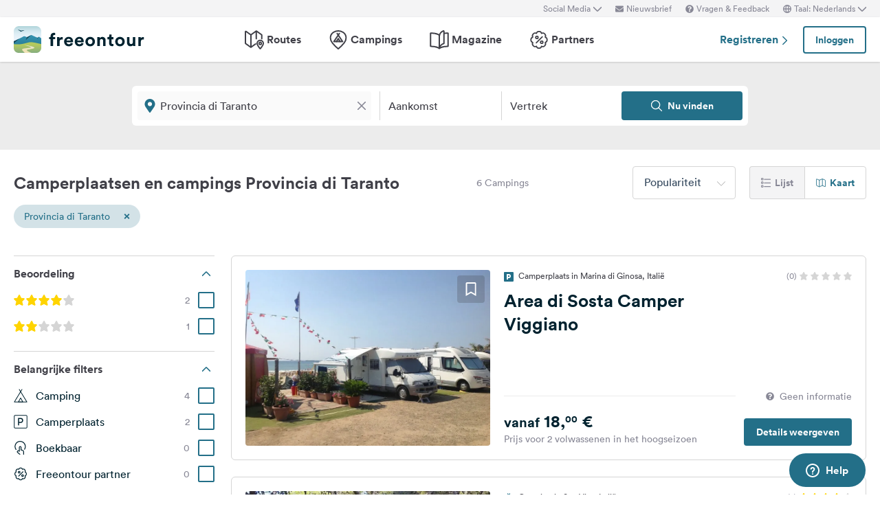

--- FILE ---
content_type: text/html; charset=UTF-8
request_url: https://www.freeontour.com/nl/pitches/regio/italie/apulie/provincia-di-taranto
body_size: 11071
content:
<!DOCTYPE html>
<html lang="nl">
<head>
    <meta charset="UTF-8">

<meta http-equiv="Content-Type" content="text/html; charset=utf-8" />

<meta http-equiv="X-UA-Compatible" content="IE=edge">
<meta http-equiv="cleartype" content="on" />
<meta name="HandheldFriendly" content="true" />
<meta name="viewport" content="width=device-width, initial-scale=1.0, maximum-scale=1.0">

<meta name="mobile-web-app-capable" content="yes">
<meta name="apple-mobile-web-app-capable" content="yes">
<meta name="application-name" content="FREEONTOUR">
<meta name="apple-mobile-web-app-title" content="FREEONTOUR">
<meta name="theme-color" content="#ffffff">
<meta name="msapplication-navbutton-color" content="#236F88">
<meta name="apple-mobile-web-app-status-bar-style" content="black-translucent">
<meta name="msapplication-starturl" content="/">

<meta name="csrf_token" content="BJPaPNCRq4RO8cP5WtvnIkYJcwMEbKDp0VOTjYSV">

    <meta name="language" content="nl" />

<meta name="twitter:card" content="summary_large_image">
<meta name="twitter:site" content="@FREEONTOUR">
<meta name="logged_in" content="false" />

            <meta name="author" content="FREEONTOUR" />
            <meta name="description" content="Gratis campinggids Provincia di Taranto - vind kampeerplaatsen en campings op categorie, locatie, faciliteiten, ..." />
            <meta name="apple-itunes-app" content="app-id=xxxxxxxxx, app-argument=/nl/pitches/regio/italie/apulie/provincia-di-taranto" />
        <title>Kampeerplaatsen en campings in Provincia di Taranto - FREEONTOUR </title>
    <link rel="preload" href="/next/css/app/app.css?id=e269ad1cb139441d1e5e8a5065e11a13" as="style" />
                <link rel="preload" href="/esi/javascript_variables?locale=nl&amp;version=next&amp;cb=v2.2026.01" as="script" />
            <link rel="preload" href="/next/lang/nl.js?id=161294652b905d6aadb85b1cb1e5abc9" as="script" />
            <link rel="preload" href="/next/js/app/manifest.js?id=a55c74fcdb2d150765a626e95c7bcf78" as="script" />
            <link rel="preload" href="/next/js/app/vendor.js?id=77988cb6334a0d70b9ad336cb148c3d8" as="script" />
            <link rel="preload" href="/next/js/app/app.js?id=85e6076c7b1d6d033ba0974f9f2afed3" as="script" />
                <link rel="preload" href="https://www.freeontour.com/next/fonts/lineto-circular-book.woff2" as="font"  crossorigin />
            <link rel="preload" href="https://www.freeontour.com/next/fonts/lineto-circular-medium.woff2" as="font"  crossorigin />
            <link rel="preload" href="https://www.freeontour.com/next/fonts/lineto-circular-bold.woff2" as="font"  crossorigin />
        <link rel="icon" sizes="512x512" href="https://www.freeontour.com/next/images/logos/logo-square-512.png">
<link rel="apple-touch-icon" sizes="512x512" href="https://www.freeontour.com/next/images/logos/logo-square-512.png">
<link rel="icon" sizes="192x192" href="https://www.freeontour.com/next/images/logos/logo-square-192.png">
<link rel="apple-touch-icon" sizes="192x192" href="https://www.freeontour.com/next/images/logos/logo-square-192.png">    <meta property="og:title" content="Kampeerplaatsen en campings in Provincia di Taranto - FREEONTOUR">
<meta property="og:description" content="Gratis campinggids Provincia di Taranto - vind kampeerplaatsen en campings op categorie, locatie, faciliteiten, ...">
<meta property="og:url" content="https://www.freeontour.com/nl/pitches/regio/italie/apulie/provincia-di-taranto">
<meta property="og:type" content="website">
<meta property="og:site_name" content="FREEONTOUR">
<meta property="og:locale" content="nl_NL">
<meta property="og:locale:alternate" content="en_US">
<meta property="og:locale:alternate" content="de_DE">
<meta property="og:locale:alternate" content="nl_NL">
<meta property="og:image" content="https://www.freeontour.com/next/images/logos/freeontour-opengraph.png">
<meta property="fb:app_id" content="453468458162995">
    
    
            <meta name="robots" content="noindex"/>    
    
    
    
    <link rel="manifest" href="/manifest.json">

    
    <link href="/next/css/app/app.css?id=e269ad1cb139441d1e5e8a5065e11a13" rel="stylesheet">
    
    <meta name="sentry-trace" content="b608f58db36949178f34ea81a8f53165-a5946f8cba4c4613"/>
</head>
<body class="antialiased font-sans relative">

<main class="flex flex-col min-h-full" >
    <div class="browser-not-supported">
    <p class="browser-not-supported__content">Helaas ondersteunen we uw browser (Internet Explorer) niet meer, sommige functionaliteiten konden niet werken.
        <a class="browser-not-supported__link" target="_blank"
           href="https://browsehappy.com/">Klik hier voor informatie over het upgraden van uw browser.
        </a>
    </p>
</div>    <div class="hidden lg:block  bg-gray-lightest " style="height: 25px;">
    <div class="max-w-screen-xl mx-auto px-5 h-full flex items-center justify-end text-xs text-gray">
        <social-media-dropdown></social-media-dropdown>
        <newsletter-modal-trigger>
            <template #default="slotProps">
                <div class="pl-5" v-if="slotProps.loggedIn">
                    <a class=" hover:text-gray-dark cursor-pointer flex items-center text-gray"  @click.prevent="slotProps.open">
                        <svg class="h-3 w-3 mr-1">
                            <use xlink:href="/next/sprite.svg?cb=v2.2026.01#envelope"></use>
                        </svg>
                        Nieuwsbrief
                    </a>
                </div>
            </template>
        </newsletter-modal-trigger>
        <zendesk-widget-trigger>
            <template #default="slotProps">
                <div class="pl-5 flex items-center hover:text-gray-dark cursor-pointer" @click.prevent="slotProps.open">
                    <svg v-if="slotProps.loading" class="animate-spin h-3 w-3 mr-1">
                        <use xlink:href="/next/sprite.svg?cb=v2.2026.01#spinner"></use>
                    </svg>
                    <svg v-else class="h-3 w-3 mr-1">
                        <use xlink:href="/next/sprite.svg?cb=v2.2026.01#question-circle-solid"></use>
                    </svg>
                    Vragen &amp; Feedback
                </div>
            </template>
        </zendesk-widget-trigger>
        <language-picker></language-picker>
        
    </div>
</div>
<header 
    id="header" 
    class="
                    sticky top-0 left-0 right-0 w-full z-50 
                 
            bg-white shadow 
                lg:sticky lg:top-0 lg:left-0 lg:right-0 lg:w-full lg:z-50 
    "
>
     
        <div class="hidden lg:flex max-w-screen-xl mx-auto px-5 justify-between items-center w-full" style="height: 65px;">
            <a href="https://www.freeontour.com/nl">
                <img src="https://www.freeontour.com/next/images/logos/logo.svg" alt="FREEONTOUR Logo" style="width: 190px;">
            </a>
            <nav class="h-full">
                <ul class="h-full flex">
                    <li class="h-full flex items-center mx-3 px-2 text-gray-dark ">
                        <a href="https://www.freeontour.com/nl/routes" class="font-bold flex items-center hover:text-blue">
                            <svg class="h-7 w-7 mr-1">
                                <use xlink:href="/next/sprite.svg?cb=v2.2026.01#routes"></use>
                            </svg>
                            Routes
                        </a>
                    </li>
                    <li class="h-full flex items-center mx-3 px-2 text-gray-dark ">
                        <a href="https://www.freeontour.com/nl/pitches" class="font-bold flex items-center hover:text-blue">
                            <svg class="h-7 w-7 mr-1">
                                <use xlink:href="/next/sprite.svg?cb=v2.2026.01#places"></use>
                            </svg>
                            Campings
                        </a>
                    </li>
                    <li class="h-full flex items-center mx-3 px-2 text-gray-dark ">
                        <a href="https://www.freeontour.com/nl/magazine" class="flex items-center font-bold hover:text-blue">
                            <svg class="h-7 w-7 mr-1">
                                <use xlink:href="/next/sprite.svg?cb=v2.2026.01#articles"></use>
                            </svg>
                            Magazine
                        </a>
                    </li>
                    <li class="h-full flex items-center mx-3 px-2 text-gray-dark ">
                        <a href="https://www.freeontour.com/nl/partners" class="flex items-center font-bold hover:text-blue">
                            <svg class="h-7 w-7 mr-1">
                                <use xlink:href="/next/sprite.svg?cb=v2.2026.01#discount-bubble"></use>
                            </svg>
                            Partners
                        </a>
                    </li>
                </ul>
            </nav>
            <div style="width: 250px">
                <user-header-block
                    register-url="https://www.freeontour.com/nl/registreren"
                                    >
                </user-header-block>
            </div>
        </div>
    
    <div   style="height: 50px;" class="lg:hidden" >
                    <div class="h-full flex justify-between items-center">
                <div id="mobile-menu-icon" class="px-5">
                    <svg class="h-6 w-6 stroke-2 inline-block text-blue cursor-pointer">
                        <use xlink:href="/next/sprite.svg?cb=v2.2026.01#menu"></use>
                    </svg>
                </div>
                <a href="https://www.freeontour.com/nl" class="inline-block">
                    <img src="https://www.freeontour.com/next/images/logos/logo.svg" alt="FREEONTOUR Logo" style="width: 150px;">
                </a>
                <div class="px-5">
                    <breakpoints inline-template>
                        <notifications-mobile v-if="isMobile && authenticated"></notifications-mobile>
                    </breakpoints>
                </div>
            </div>
                <div id="mobile-menu" class="fixed top-0 bottom-0 left-0 w-0 h-full bg-black bg-opacity-60 z-50 flex">
            <div class="w-10/12 max-w-screen-sm h-full bg-white overflow-y-auto">
                <div class="flex items-center" style="height: 50px;">
                    <div id="mobile-menu-close-icon" class="px-5 mr-6">
                        <svg class="h-5 w-5 inline-block stroke-2 inline-block text-blue cursor-pointer">
                            <use xlink:href="/next/sprite.svg?cb=v2.2026.01#close"></use>
                        </svg>
                    </div>
                    <a href="https://www.freeontour.com/nl" class="inline-block">
                        <img src="https://www.freeontour.com/next/images/logos/logo.svg" alt="FREEONTOUR Logo" style="width: 150px;">
                    </a>
                </div>

                <user-menu-mobile 
                                    ></user-menu-mobile>

                                    <div class="px-5">
                        <ul class="text-gray-dark font-bold pt-5 pb-2">
                            <li class="py-3 px-5 ">
                                <a href="https://www.freeontour.com/nl/routes" class="flex">
                                    <svg class="h-7 w-7 mr-4">
                                        <use xlink:href="/next/sprite.svg?cb=v2.2026.01#routes"></use>
                                    </svg>
                                    Routes
                                </a>
                            </li>
                            <li class="py-3 px-5 ">
                                <a href="https://www.freeontour.com/nl/pitches" class="flex">
                                    <svg class="h-7 w-7 mr-4">
                                        <use xlink:href="/next/sprite.svg?cb=v2.2026.01#places"></use>
                                    </svg>
                                    Campings
                                </a>
                            </li>
                            <li class="py-3 px-5 ">
                                <a href="https://www.freeontour.com/nl/magazine" class="flex">
                                    <svg class="h-7 w-7 mr-4">
                                        <use xlink:href="/next/sprite.svg?cb=v2.2026.01#articles"></use>
                                    </svg>
                                    Magazine
                                </a>
                            </li>
                            <li class="py-3 px-5 ">
                                <a href="https://www.freeontour.com/nl/partners" class="flex">
                                    <svg class="h-7 w-7 mr-4">
                                        <use xlink:href="/next/sprite.svg?cb=v2.2026.01#discount-bubble"></use>
                                    </svg>
                                    Partners
                                </a>
                            </li>
                        </ul>
                    </div>
                
                <login-state>
                    <template slot="guest">
                        <div class="mx-5 py-5 border-t border-b border-gray-light">
                            <div class="px-5 flex justify-between items-center">
                                <a href="https://www.freeontour.com/nl/registreren" class="text-blue font-bold">
                                    Registreren
                                    <svg class="h-3 w-3 inline-block stroke-3">
                                        <use :xlink:href="$svg('arrow-right')"></use>
                                    </svg>
                                </a>
                                <login-modal-button inline-template>
                                    <button @click="openLoginModal" class="btn btn--secondary bg-white">Inloggen</button>
                                </login-modal-button>
                            </div>
                        </div>
                    </template>
                    <template slot="auth">
                        <hr class="mx-5 border-gray-light">
                    </template>
                </login-state>

                <div class="mx-5 pt-5 text-gray-dark space-y-5">
                    <newsletter-modal-trigger>
                        <template #default="slotProps">
                            <div class="pl-5">
                                <a class="  hover:text-gray-dark font-bold text-sm cursor-pointer flex items-center "  @click.prevent="slotProps.open">
                                    <svg class=" h-4 w-4 mr-6">
                                        <use xlink:href="/next/sprite.svg?cb=v2.2026.01#envelope"></use>
                                    </svg>
                                    Nieuwsbrief
                                </a>
                            </div>
                        </template>
                    </newsletter-modal-trigger>
                    <zendesk-widget-trigger>
                        <template #default="slotProps">
                            <div class="pl-5 flex items-center hover:text-gray-dark font-bold text-sm" @click.prevent="slotProps.open">
                                <svg v-if="slotProps.loading" class="animate-spin h-4 w-4 mr-6">
                                    <use xlink:href="/next/sprite.svg?cb=v2.2026.01#spinner"></use>
                                </svg>
                                <svg v-else class="h-4 w-4 mr-6">
                                    <use xlink:href="/next/sprite.svg?cb=v2.2026.01#question-circle-solid"></use>
                                </svg>
                                Vragen &amp; Feedback
                            </div>
                        </template>
                    </zendesk-widget-trigger>
                    <language-picker></language-picker>
                    <login-state>
                        <template #auth="{csrfToken}">
                            <form method="POST" action="/logout" ref="logoutForm" class="cursor-pointer">
                                <input type="hidden" name="_token" :value="csrfToken"/>
                                <button class="pl-5 flex items-center hover:text-gray-dark font-bold text-sm" type="submit">
                                    <svg class="h-4 w-4 mr-6">
                                        <use xlink:href="/next/sprite.svg?cb=v2.2026.01#logout"></use>
                                    </svg>
                                    Afmelden
                                </button>
                            </form>
                        </template>
                    </login-state>
                </div>

                
                <hr class="m-5 border-gray-light">
                <div class="px-5">
                    <ul class="text-gray-dark text-sm font-bold space-y-5">
                        <li class="px-5">
                            Volg ons op social media
                        </li>
                    

                        <li class="px-5">
                            <a href="https://www.facebook.com/freeontour" target="_blank" class="flex items-center">
                                <svg class="h-4 w-4 mr-6 stroke-3" >
                                    <use :xlink:href="$svg('facebook')"></use>
                                </svg> 
                                Facebook
                            </a>
                        </li>
                    
                        <li class="px-5">
                            <a  href="https://www.instagram.com/freeontour_com/" target="_blank" class="flex items-center">
                                <svg class="h-4 w-4 mr-6 stroke-3">
                                    <use :xlink:href="$svg('instagram')"></use>
                                </svg> 
                                Instagram
                            </a>
                        </li>
                    </ul>
                </div>

            </div>

            <div class="w-2/12" id="mobile-menu-backdrop"></div>
        </div>
    </div>
</header>
    <div class="flex-1">
            <div class="min-h-124 bg-gray-lightest lg:bg-white">
        <campings-instant-search 
            :amenity-groups="{&quot;c_size&quot;:{&quot;label&quot;:&quot;Aantal standplaatsen&quot;,&quot;amenities&quot;:[{&quot;key&quot;:&quot;pitch_count_small&quot;,&quot;label&quot;:&quot;tot 150&quot;,&quot;checked&quot;:false,&quot;type&quot;:&quot;bool&quot;,&quot;distance&quot;:null,&quot;available&quot;:null,&quot;availability_text&quot;:null,&quot;featured&quot;:false,&quot;popular&quot;:false},{&quot;key&quot;:&quot;pitch_count_medium&quot;,&quot;label&quot;:&quot;tot 300&quot;,&quot;checked&quot;:false,&quot;type&quot;:&quot;bool&quot;,&quot;distance&quot;:null,&quot;available&quot;:null,&quot;availability_text&quot;:null,&quot;featured&quot;:false,&quot;popular&quot;:false},{&quot;key&quot;:&quot;pitch_count_large&quot;,&quot;label&quot;:&quot;meer dan 300&quot;,&quot;checked&quot;:false,&quot;type&quot;:&quot;bool&quot;,&quot;distance&quot;:null,&quot;available&quot;:null,&quot;availability_text&quot;:null,&quot;featured&quot;:false,&quot;popular&quot;:false}]},&quot;c_location&quot;:{&quot;label&quot;:&quot;Locatie&quot;,&quot;amenities&quot;:[{&quot;key&quot;:&quot;is_next_to_the_sea&quot;,&quot;label&quot;:&quot;Aan zee&quot;,&quot;checked&quot;:false,&quot;type&quot;:&quot;bool&quot;,&quot;distance&quot;:null,&quot;available&quot;:null,&quot;availability_text&quot;:null,&quot;featured&quot;:false,&quot;popular&quot;:false},{&quot;key&quot;:&quot;is_next_to_a_lake&quot;,&quot;label&quot;:&quot;Aan een meer&quot;,&quot;checked&quot;:false,&quot;type&quot;:&quot;bool&quot;,&quot;distance&quot;:null,&quot;available&quot;:null,&quot;availability_text&quot;:null,&quot;featured&quot;:false,&quot;popular&quot;:false},{&quot;key&quot;:&quot;is_next_to_a_city&quot;,&quot;label&quot;:&quot;In de buurt van een stad&quot;,&quot;checked&quot;:false,&quot;type&quot;:&quot;bool&quot;,&quot;distance&quot;:null,&quot;available&quot;:null,&quot;availability_text&quot;:null,&quot;featured&quot;:false,&quot;popular&quot;:false},{&quot;key&quot;:&quot;is_in_the_mountains&quot;,&quot;label&quot;:&quot;In de bergen&quot;,&quot;checked&quot;:false,&quot;type&quot;:&quot;bool&quot;,&quot;distance&quot;:null,&quot;available&quot;:null,&quot;availability_text&quot;:null,&quot;featured&quot;:false,&quot;popular&quot;:false}]},&quot;c_infrastructure&quot;:{&quot;label&quot;:&quot;Infrastructuur&quot;,&quot;amenities&quot;:[{&quot;key&quot;:&quot;wlan&quot;,&quot;label&quot;:&quot;Wifi&quot;,&quot;checked&quot;:false,&quot;type&quot;:&quot;bool&quot;,&quot;distance&quot;:null,&quot;available&quot;:null,&quot;availability_text&quot;:null,&quot;featured&quot;:true,&quot;popular&quot;:true},{&quot;key&quot;:&quot;restaurant_on_site_or_nearby&quot;,&quot;label&quot;:&quot;Restaurant aanwezig \/ in de buurt&quot;,&quot;checked&quot;:false,&quot;type&quot;:&quot;bool&quot;,&quot;distance&quot;:null,&quot;available&quot;:null,&quot;availability_text&quot;:null,&quot;featured&quot;:false,&quot;popular&quot;:false},{&quot;key&quot;:&quot;bread_on_site&quot;,&quot;label&quot;:&quot;Broodjesservice&quot;,&quot;checked&quot;:false,&quot;type&quot;:&quot;bool&quot;,&quot;distance&quot;:null,&quot;available&quot;:null,&quot;availability_text&quot;:null,&quot;featured&quot;:true,&quot;popular&quot;:true},{&quot;key&quot;:&quot;playground_kids_on_site&quot;,&quot;label&quot;:&quot;Speeltuin&quot;,&quot;checked&quot;:false,&quot;type&quot;:&quot;bool&quot;,&quot;distance&quot;:null,&quot;available&quot;:null,&quot;availability_text&quot;:null,&quot;featured&quot;:false,&quot;popular&quot;:true},{&quot;key&quot;:&quot;kids_animation&quot;,&quot;label&quot;:&quot;Kinderanimatie&quot;,&quot;checked&quot;:false,&quot;type&quot;:&quot;bool&quot;,&quot;distance&quot;:null,&quot;available&quot;:null,&quot;availability_text&quot;:null,&quot;featured&quot;:false,&quot;popular&quot;:false},{&quot;key&quot;:&quot;rental_bathrooms&quot;,&quot;label&quot;:&quot;Badkamers te huur&quot;,&quot;checked&quot;:false,&quot;type&quot;:&quot;bool&quot;,&quot;distance&quot;:null,&quot;available&quot;:null,&quot;availability_text&quot;:null,&quot;featured&quot;:false,&quot;popular&quot;:false},{&quot;key&quot;:&quot;rental_accomodation&quot;,&quot;label&quot;:&quot;Huuraccomodaties&quot;,&quot;checked&quot;:false,&quot;type&quot;:&quot;bool&quot;,&quot;distance&quot;:null,&quot;available&quot;:null,&quot;availability_text&quot;:null,&quot;featured&quot;:false,&quot;popular&quot;:false},{&quot;key&quot;:&quot;sanitarian_handicapped&quot;,&quot;label&quot;:&quot;Rolstoel toegankelijk sanitair&quot;,&quot;checked&quot;:false,&quot;type&quot;:&quot;bool&quot;,&quot;distance&quot;:null,&quot;available&quot;:null,&quot;availability_text&quot;:null,&quot;featured&quot;:false,&quot;popular&quot;:false},{&quot;key&quot;:&quot;most_ways_paved&quot;,&quot;label&quot;:&quot;meeste wegen geasfalteerd&quot;,&quot;checked&quot;:false,&quot;type&quot;:&quot;bool&quot;,&quot;distance&quot;:null,&quot;available&quot;:null,&quot;availability_text&quot;:null,&quot;featured&quot;:false,&quot;popular&quot;:false}]},&quot;c_details_for_motorhome_pitches&quot;:{&quot;label&quot;:&quot;Info voor Camperplaatsen&quot;,&quot;amenities&quot;:[{&quot;key&quot;:&quot;type_of_pitch_premium_pitch&quot;,&quot;label&quot;:&quot;Camperterrein&quot;,&quot;checked&quot;:false,&quot;type&quot;:&quot;bool&quot;,&quot;distance&quot;:null,&quot;available&quot;:null,&quot;availability_text&quot;:null,&quot;featured&quot;:false,&quot;popular&quot;:false},{&quot;key&quot;:&quot;type_of_pitch_winery&quot;,&quot;label&quot;:&quot;bij Wijngaard&quot;,&quot;checked&quot;:false,&quot;type&quot;:&quot;bool&quot;,&quot;distance&quot;:null,&quot;available&quot;:null,&quot;availability_text&quot;:null,&quot;featured&quot;:false,&quot;popular&quot;:false},{&quot;key&quot;:&quot;type_of_pitch_farm&quot;,&quot;label&quot;:&quot;op Boerderij&quot;,&quot;checked&quot;:false,&quot;type&quot;:&quot;bool&quot;,&quot;distance&quot;:null,&quot;available&quot;:null,&quot;availability_text&quot;:null,&quot;featured&quot;:false,&quot;popular&quot;:false},{&quot;key&quot;:&quot;type_of_pitch_fair&quot;,&quot;label&quot;:&quot;bij Beurs&quot;,&quot;checked&quot;:false,&quot;type&quot;:&quot;bool&quot;,&quot;distance&quot;:null,&quot;available&quot;:null,&quot;availability_text&quot;:null,&quot;featured&quot;:false,&quot;popular&quot;:false},{&quot;key&quot;:&quot;type_of_pitch_port&quot;,&quot;label&quot;:&quot;bij Haven&quot;,&quot;checked&quot;:false,&quot;type&quot;:&quot;bool&quot;,&quot;distance&quot;:null,&quot;available&quot;:null,&quot;availability_text&quot;:null,&quot;featured&quot;:false,&quot;popular&quot;:false},{&quot;key&quot;:&quot;type_of_pitch_cp_front_of_gate&quot;,&quot;label&quot;:&quot;bij Camping&quot;,&quot;checked&quot;:false,&quot;type&quot;:&quot;bool&quot;,&quot;distance&quot;:null,&quot;available&quot;:null,&quot;availability_text&quot;:null,&quot;featured&quot;:false,&quot;popular&quot;:false},{&quot;key&quot;:&quot;type_of_pitch_truck_stop&quot;,&quot;label&quot;:&quot;Truck stop&quot;,&quot;checked&quot;:false,&quot;type&quot;:&quot;bool&quot;,&quot;distance&quot;:null,&quot;available&quot;:null,&quot;availability_text&quot;:null,&quot;featured&quot;:false,&quot;popular&quot;:false},{&quot;key&quot;:&quot;type_of_pitch_truck_parking_space&quot;,&quot;label&quot;:&quot;Parkeerplaats&quot;,&quot;checked&quot;:false,&quot;type&quot;:&quot;bool&quot;,&quot;distance&quot;:null,&quot;available&quot;:null,&quot;availability_text&quot;:null,&quot;featured&quot;:false,&quot;popular&quot;:false},{&quot;key&quot;:&quot;toll_free&quot;,&quot;label&quot;:&quot;gratis&quot;,&quot;checked&quot;:false,&quot;type&quot;:&quot;bool&quot;,&quot;distance&quot;:null,&quot;available&quot;:null,&quot;availability_text&quot;:null,&quot;featured&quot;:false,&quot;popular&quot;:false},{&quot;key&quot;:&quot;caravans_allowed&quot;,&quot;label&quot;:&quot;Caravans toegestaan&quot;,&quot;checked&quot;:false,&quot;type&quot;:&quot;bool&quot;,&quot;distance&quot;:null,&quot;available&quot;:null,&quot;availability_text&quot;:null,&quot;featured&quot;:false,&quot;popular&quot;:false},{&quot;key&quot;:&quot;shower&quot;,&quot;label&quot;:&quot;Douches&quot;,&quot;checked&quot;:false,&quot;type&quot;:&quot;bool&quot;,&quot;distance&quot;:null,&quot;available&quot;:null,&quot;availability_text&quot;:null,&quot;featured&quot;:true,&quot;popular&quot;:false},{&quot;key&quot;:&quot;water_fill_up_for_motorhomes&quot;,&quot;label&quot;:&quot;Water&quot;,&quot;checked&quot;:false,&quot;type&quot;:&quot;bool&quot;,&quot;distance&quot;:null,&quot;available&quot;:null,&quot;availability_text&quot;:null,&quot;featured&quot;:true,&quot;popular&quot;:false},{&quot;key&quot;:&quot;grey_water_disposal&quot;,&quot;label&quot;:&quot;Grijswaterafvoer&quot;,&quot;checked&quot;:false,&quot;type&quot;:&quot;bool&quot;,&quot;distance&quot;:null,&quot;available&quot;:null,&quot;availability_text&quot;:null,&quot;featured&quot;:true,&quot;popular&quot;:false},{&quot;key&quot;:&quot;chemical_toilet_disposal&quot;,&quot;label&quot;:&quot;Chemisch toilet legen&quot;,&quot;checked&quot;:false,&quot;type&quot;:&quot;bool&quot;,&quot;distance&quot;:null,&quot;available&quot;:null,&quot;availability_text&quot;:null,&quot;featured&quot;:true,&quot;popular&quot;:true}]},&quot;c_dogs&quot;:{&quot;label&quot;:&quot;Honden&quot;,&quot;amenities&quot;:[{&quot;key&quot;:&quot;dogs_allowed&quot;,&quot;label&quot;:&quot;Honden toegestaan&quot;,&quot;checked&quot;:false,&quot;type&quot;:&quot;bool&quot;,&quot;distance&quot;:null,&quot;available&quot;:null,&quot;availability_text&quot;:null,&quot;featured&quot;:true,&quot;popular&quot;:true}]},&quot;c_leisure_activity_and_sports&quot;:{&quot;label&quot;:&quot;Sport en Vrije Tijd&quot;,&quot;amenities&quot;:[{&quot;key&quot;:&quot;swimming_possibilities&quot;,&quot;label&quot;:&quot;Zwemmogelijkheid&quot;,&quot;checked&quot;:false,&quot;type&quot;:&quot;bool&quot;,&quot;distance&quot;:null,&quot;available&quot;:null,&quot;availability_text&quot;:null,&quot;featured&quot;:false,&quot;popular&quot;:false},{&quot;key&quot;:&quot;wellness_possibility&quot;,&quot;label&quot;:&quot;Wellness&quot;,&quot;checked&quot;:false,&quot;type&quot;:&quot;bool&quot;,&quot;distance&quot;:null,&quot;available&quot;:null,&quot;availability_text&quot;:null,&quot;featured&quot;:true,&quot;popular&quot;:false},{&quot;key&quot;:&quot;water_sport_possibilities&quot;,&quot;label&quot;:&quot;Watersporten&quot;,&quot;checked&quot;:false,&quot;type&quot;:&quot;bool&quot;,&quot;distance&quot;:null,&quot;available&quot;:null,&quot;availability_text&quot;:null,&quot;featured&quot;:false,&quot;popular&quot;:false},{&quot;key&quot;:&quot;tennis&quot;,&quot;label&quot;:&quot;Tennis&quot;,&quot;checked&quot;:false,&quot;type&quot;:&quot;float&quot;,&quot;distance&quot;:null,&quot;available&quot;:null,&quot;availability_text&quot;:null,&quot;featured&quot;:false,&quot;popular&quot;:false},{&quot;key&quot;:&quot;horseback_riding&quot;,&quot;label&quot;:&quot;Paardrijden&quot;,&quot;checked&quot;:false,&quot;type&quot;:&quot;float&quot;,&quot;distance&quot;:null,&quot;available&quot;:null,&quot;availability_text&quot;:null,&quot;featured&quot;:false,&quot;popular&quot;:false},{&quot;key&quot;:&quot;golf&quot;,&quot;label&quot;:&quot;Golf&quot;,&quot;checked&quot;:false,&quot;type&quot;:&quot;float&quot;,&quot;distance&quot;:null,&quot;available&quot;:null,&quot;availability_text&quot;:null,&quot;featured&quot;:false,&quot;popular&quot;:false},{&quot;key&quot;:&quot;bicyclerent&quot;,&quot;label&quot;:&quot;Fietsverhuur&quot;,&quot;checked&quot;:false,&quot;type&quot;:&quot;float&quot;,&quot;distance&quot;:null,&quot;available&quot;:null,&quot;availability_text&quot;:null,&quot;featured&quot;:false,&quot;popular&quot;:false},{&quot;key&quot;:&quot;winter_sport_possibilities&quot;,&quot;label&quot;:&quot;Wintersport&quot;,&quot;checked&quot;:false,&quot;type&quot;:&quot;bool&quot;,&quot;distance&quot;:null,&quot;available&quot;:null,&quot;availability_text&quot;:null,&quot;featured&quot;:false,&quot;popular&quot;:false},{&quot;key&quot;:&quot;other_sport_possibilities&quot;,&quot;label&quot;:&quot;Sportmogelijkheden&quot;,&quot;checked&quot;:false,&quot;type&quot;:&quot;bool&quot;,&quot;distance&quot;:null,&quot;available&quot;:null,&quot;availability_text&quot;:null,&quot;featured&quot;:false,&quot;popular&quot;:false}]},&quot;c_suitable_for&quot;:{&quot;label&quot;:&quot;Geschikt voor&quot;,&quot;amenities&quot;:[{&quot;key&quot;:&quot;suitable_for_kids_up_to_6&quot;,&quot;label&quot;:&quot;Familie met kinderen jonger dan 6 jaar&quot;,&quot;checked&quot;:false,&quot;type&quot;:&quot;bool&quot;,&quot;distance&quot;:null,&quot;available&quot;:null,&quot;availability_text&quot;:null,&quot;featured&quot;:false,&quot;popular&quot;:false},{&quot;key&quot;:&quot;suitable_for_kids_up_to_18&quot;,&quot;label&quot;:&quot;Familie met kinderen jonger dan 18 jaar&quot;,&quot;checked&quot;:false,&quot;type&quot;:&quot;bool&quot;,&quot;distance&quot;:null,&quot;available&quot;:null,&quot;availability_text&quot;:null,&quot;featured&quot;:false,&quot;popular&quot;:false},{&quot;key&quot;:&quot;suitable_for_couples&quot;,&quot;label&quot;:&quot;Echtparen&quot;,&quot;checked&quot;:false,&quot;type&quot;:&quot;bool&quot;,&quot;distance&quot;:null,&quot;available&quot;:null,&quot;availability_text&quot;:null,&quot;featured&quot;:false,&quot;popular&quot;:false},{&quot;key&quot;:&quot;suitable_for_senior&quot;,&quot;label&quot;:&quot;Seniore&quot;,&quot;checked&quot;:false,&quot;type&quot;:&quot;bool&quot;,&quot;distance&quot;:null,&quot;available&quot;:null,&quot;availability_text&quot;:null,&quot;featured&quot;:false,&quot;popular&quot;:false},{&quot;key&quot;:&quot;suitable_for_guests_with_dog&quot;,&quot;label&quot;:&quot;Kampeerders met hond&quot;,&quot;checked&quot;:false,&quot;type&quot;:&quot;bool&quot;,&quot;distance&quot;:null,&quot;available&quot;:null,&quot;availability_text&quot;:null,&quot;featured&quot;:false,&quot;popular&quot;:false},{&quot;key&quot;:&quot;suitable_for_camper_with_tent&quot;,&quot;label&quot;:&quot;Tentkampeerders&quot;,&quot;checked&quot;:false,&quot;type&quot;:&quot;bool&quot;,&quot;distance&quot;:null,&quot;available&quot;:null,&quot;availability_text&quot;:null,&quot;featured&quot;:false,&quot;popular&quot;:false},{&quot;key&quot;:&quot;suitable_for_youth&quot;,&quot;label&quot;:&quot;Jeugdgroepen&quot;,&quot;checked&quot;:false,&quot;type&quot;:&quot;bool&quot;,&quot;distance&quot;:null,&quot;available&quot;:null,&quot;availability_text&quot;:null,&quot;featured&quot;:false,&quot;popular&quot;:false},{&quot;key&quot;:&quot;winter_camping&quot;,&quot;label&quot;:&quot;Wintercamping&quot;,&quot;checked&quot;:false,&quot;type&quot;:&quot;bool&quot;,&quot;distance&quot;:null,&quot;available&quot;:null,&quot;availability_text&quot;:null,&quot;featured&quot;:false,&quot;popular&quot;:false},{&quot;key&quot;:&quot;fkk_camping&quot;,&quot;label&quot;:&quot;Nudistencamping&quot;,&quot;checked&quot;:false,&quot;type&quot;:&quot;bool&quot;,&quot;distance&quot;:null,&quot;available&quot;:null,&quot;availability_text&quot;:null,&quot;featured&quot;:false,&quot;popular&quot;:false}]}}" 
            :popular-amenities="[{&quot;key&quot;:&quot;wlan&quot;,&quot;label&quot;:&quot;Wifi&quot;,&quot;checked&quot;:false,&quot;type&quot;:&quot;bool&quot;,&quot;distance&quot;:null,&quot;available&quot;:null,&quot;availability_text&quot;:null,&quot;featured&quot;:true,&quot;popular&quot;:true},{&quot;key&quot;:&quot;bread_on_site&quot;,&quot;label&quot;:&quot;Broodjesservice&quot;,&quot;checked&quot;:false,&quot;type&quot;:&quot;bool&quot;,&quot;distance&quot;:null,&quot;available&quot;:null,&quot;availability_text&quot;:null,&quot;featured&quot;:true,&quot;popular&quot;:true},{&quot;key&quot;:&quot;playground_kids_on_site&quot;,&quot;label&quot;:&quot;Speeltuin&quot;,&quot;checked&quot;:false,&quot;type&quot;:&quot;bool&quot;,&quot;distance&quot;:null,&quot;available&quot;:null,&quot;availability_text&quot;:null,&quot;featured&quot;:false,&quot;popular&quot;:true},{&quot;key&quot;:&quot;chemical_toilet_disposal&quot;,&quot;label&quot;:&quot;Chemisch toilet legen&quot;,&quot;checked&quot;:false,&quot;type&quot;:&quot;bool&quot;,&quot;distance&quot;:null,&quot;available&quot;:null,&quot;availability_text&quot;:null,&quot;featured&quot;:true,&quot;popular&quot;:true},{&quot;key&quot;:&quot;dogs_allowed&quot;,&quot;label&quot;:&quot;Honden toegestaan&quot;,&quot;checked&quot;:false,&quot;type&quot;:&quot;bool&quot;,&quot;distance&quot;:null,&quot;available&quot;:null,&quot;availability_text&quot;:null,&quot;featured&quot;:true,&quot;popular&quot;:true}]"
            :amenity-translations="{&quot;pitch_count_small&quot;:&quot;tot 150&quot;,&quot;pitch_count_medium&quot;:&quot;tot 300&quot;,&quot;pitch_count_large&quot;:&quot;meer dan 300&quot;,&quot;is_next_to_the_sea&quot;:&quot;Aan zee&quot;,&quot;is_next_to_a_lake&quot;:&quot;Aan een meer&quot;,&quot;is_next_to_a_city&quot;:&quot;In de buurt van een stad&quot;,&quot;is_in_the_mountains&quot;:&quot;In de bergen&quot;,&quot;wlan&quot;:&quot;Wifi&quot;,&quot;restaurant_on_site_or_nearby&quot;:&quot;Restaurant aanwezig \/ in de buurt&quot;,&quot;bread_on_site&quot;:&quot;Broodjesservice&quot;,&quot;playground_kids_on_site&quot;:&quot;Speeltuin&quot;,&quot;kids_animation&quot;:&quot;Kinderanimatie&quot;,&quot;rental_bathrooms&quot;:&quot;Badkamers te huur&quot;,&quot;rental_accomodation&quot;:&quot;Huuraccomodaties&quot;,&quot;sanitarian_handicapped&quot;:&quot;Rolstoel toegankelijk sanitair&quot;,&quot;most_ways_paved&quot;:&quot;meeste wegen geasfalteerd&quot;,&quot;type_of_pitch_premium_pitch&quot;:&quot;Camperterrein&quot;,&quot;type_of_pitch_winery&quot;:&quot;bij Wijngaard&quot;,&quot;type_of_pitch_farm&quot;:&quot;op Boerderij&quot;,&quot;type_of_pitch_fair&quot;:&quot;bij Beurs&quot;,&quot;type_of_pitch_port&quot;:&quot;bij Haven&quot;,&quot;type_of_pitch_cp_front_of_gate&quot;:&quot;bij Camping&quot;,&quot;type_of_pitch_truck_stop&quot;:&quot;Truck stop&quot;,&quot;type_of_pitch_truck_parking_space&quot;:&quot;Parkeerplaats&quot;,&quot;toll_free&quot;:&quot;gratis&quot;,&quot;caravans_allowed&quot;:&quot;Caravans toegestaan&quot;,&quot;shower&quot;:&quot;Douches&quot;,&quot;water_fill_up_for_motorhomes&quot;:&quot;Water&quot;,&quot;grey_water_disposal&quot;:&quot;Grijswaterafvoer&quot;,&quot;chemical_toilet_disposal&quot;:&quot;Chemisch toilet legen&quot;,&quot;dogs_allowed&quot;:&quot;Honden toegestaan&quot;,&quot;swimming_possibilities&quot;:&quot;Zwemmogelijkheid&quot;,&quot;wellness_possibility&quot;:&quot;Wellness&quot;,&quot;water_sport_possibilities&quot;:&quot;Watersporten&quot;,&quot;tennis&quot;:&quot;Tennis&quot;,&quot;horseback_riding&quot;:&quot;Paardrijden&quot;,&quot;golf&quot;:&quot;Golf&quot;,&quot;bicyclerent&quot;:&quot;Fietsverhuur&quot;,&quot;winter_sport_possibilities&quot;:&quot;Wintersport&quot;,&quot;other_sport_possibilities&quot;:&quot;Sportmogelijkheden&quot;,&quot;suitable_for_kids_up_to_6&quot;:&quot;Familie met kinderen jonger dan 6 jaar&quot;,&quot;suitable_for_kids_up_to_18&quot;:&quot;Familie met kinderen jonger dan 18 jaar&quot;,&quot;suitable_for_couples&quot;:&quot;Echtparen&quot;,&quot;suitable_for_senior&quot;:&quot;Seniore&quot;,&quot;suitable_for_guests_with_dog&quot;:&quot;Kampeerders met hond&quot;,&quot;suitable_for_camper_with_tent&quot;:&quot;Tentkampeerders&quot;,&quot;suitable_for_youth&quot;:&quot;Jeugdgroepen&quot;,&quot;winter_camping&quot;:&quot;Wintercamping&quot;,&quot;fkk_camping&quot;:&quot;Nudistencamping&quot;,&quot;restaurant&quot;:&quot;Restaurant&quot;,&quot;swim_natural_water&quot;:&quot;Zwemmen in meer \/ vijver \/ zee \/ rivier&quot;}"
            campings-submit-url="https://www.freeontour.com/nl/pitches/submit"
            initial-date-range=""
            results-url="https://www.freeontour.com/nl/pitches/search"
                            :initial-region="{&quot;id&quot;:18422,&quot;parent_id&quot;:10679,&quot;key&quot;:&quot;provincia-di-taranto-it-province-4062-1725&quot;,&quot;level&quot;:&quot;province&quot;,&quot;country_code&quot;:&quot;it&quot;,&quot;available_translations&quot;:[&quot;de&quot;,&quot;nl&quot;,&quot;en&quot;],&quot;camping_count&quot;:6,&quot;pitch_count&quot;:0,&quot;route_count&quot;:&quot;0&quot;,&quot;partner_count&quot;:0,&quot;seo_country&quot;:false,&quot;article_de_count&quot;:0,&quot;article_nl_count&quot;:0,&quot;article_en_count&quot;:0,&quot;article_tips_de_count&quot;:0,&quot;article_tips_nl_count&quot;:0,&quot;article_tips_en_count&quot;:0,&quot;photo&quot;:null,&quot;de&quot;:{&quot;name&quot;:&quot;Tarent&quot;,&quot;slug&quot;:&quot;tarent&quot;,&quot;location_string&quot;:&quot;Apulien, Italien&quot;,&quot;relative_url&quot;:null},&quot;nl&quot;:{&quot;name&quot;:&quot;Provincia di Taranto&quot;,&quot;slug&quot;:&quot;provincia-di-taranto&quot;,&quot;location_string&quot;:&quot;Apuli\u00eb, Itali\u00eb&quot;,&quot;relative_url&quot;:null},&quot;en&quot;:{&quot;name&quot;:&quot;Provincia di Taranto&quot;,&quot;slug&quot;:&quot;provincia-di-taranto&quot;,&quot;location_string&quot;:&quot;Apulia, Italy&quot;,&quot;relative_url&quot;:null},&quot;parent&quot;:{&quot;id&quot;:10679,&quot;parent_id&quot;:16,&quot;key&quot;:&quot;apulia-it-region-41-1673&quot;,&quot;level&quot;:&quot;region&quot;,&quot;country_code&quot;:&quot;it&quot;,&quot;available_translations&quot;:[&quot;de&quot;,&quot;nl&quot;,&quot;en&quot;],&quot;camping_count&quot;:114,&quot;pitch_count&quot;:0,&quot;route_count&quot;:&quot;0&quot;,&quot;partner_count&quot;:1,&quot;seo_country&quot;:false,&quot;article_de_count&quot;:0,&quot;article_nl_count&quot;:0,&quot;article_en_count&quot;:0,&quot;article_tips_de_count&quot;:0,&quot;article_tips_nl_count&quot;:0,&quot;article_tips_en_count&quot;:0,&quot;photo&quot;:null,&quot;de&quot;:{&quot;name&quot;:&quot;Apulien&quot;,&quot;slug&quot;:&quot;apulien&quot;,&quot;location_string&quot;:&quot;Italien&quot;,&quot;relative_url&quot;:null},&quot;nl&quot;:{&quot;name&quot;:&quot;Apuli\u00eb&quot;,&quot;slug&quot;:&quot;apulie&quot;,&quot;location_string&quot;:&quot;Itali\u00eb&quot;,&quot;relative_url&quot;:null},&quot;en&quot;:{&quot;name&quot;:&quot;Apulia&quot;,&quot;slug&quot;:&quot;apulia&quot;,&quot;location_string&quot;:&quot;Italy&quot;,&quot;relative_url&quot;:null},&quot;parent&quot;:{&quot;id&quot;:16,&quot;parent_id&quot;:null,&quot;key&quot;:&quot;italy&quot;,&quot;level&quot;:&quot;country&quot;,&quot;country_code&quot;:&quot;it&quot;,&quot;available_translations&quot;:[&quot;de&quot;,&quot;nl&quot;,&quot;en&quot;],&quot;camping_count&quot;:2236,&quot;pitch_count&quot;:0,&quot;route_count&quot;:&quot;379&quot;,&quot;partner_count&quot;:22,&quot;seo_country&quot;:true,&quot;article_de_count&quot;:42,&quot;article_nl_count&quot;:15,&quot;article_en_count&quot;:15,&quot;article_tips_de_count&quot;:6,&quot;article_tips_nl_count&quot;:3,&quot;article_tips_en_count&quot;:3,&quot;photo&quot;:{&quot;filename&quot;:&quot;https:\/\/www.freeontour.com\/next\/images\/countries\/it.800.jpg&quot;,&quot;urls&quot;:{&quot;large&quot;:&quot;https:\/\/www.freeontour.com\/next\/images\/countries\/it.800.jpg&quot;,&quot;small&quot;:&quot;https:\/\/www.freeontour.com\/next\/images\/countries\/it.300.jpg&quot;}},&quot;de&quot;:{&quot;name&quot;:&quot;Italien&quot;,&quot;slug&quot;:&quot;italien&quot;,&quot;location_string&quot;:&quot;&quot;,&quot;relative_url&quot;:&quot;\/nl\/region\/italien&quot;},&quot;nl&quot;:{&quot;name&quot;:&quot;Itali\u00eb&quot;,&quot;slug&quot;:&quot;italie&quot;,&quot;location_string&quot;:&quot;&quot;,&quot;relative_url&quot;:&quot;\/nl\/regio\/italie&quot;},&quot;en&quot;:{&quot;name&quot;:&quot;Italy&quot;,&quot;slug&quot;:&quot;italy&quot;,&quot;location_string&quot;:&quot;&quot;,&quot;relative_url&quot;:&quot;\/nl\/region\/italy&quot;}}},&quot;visible_on_search&quot;:true,&quot;last_synced_at&quot;:&quot;2026-01-23 07:38:07&quot;,&quot;visible_for_apps&quot;:true}"
                                                                initial-view="list"
                                >
            <div class="bg-gray-lighter h-32 hidden lg:block">
                <div class="animate-pulse max-w-4xl m-auto space-y-3 py-9">
                    <div class="h-14 bg-gray-lightest rounded"></div>
                </div>
            </div>
            <div class="bg-white border-b border-t border-gray-lighter shadow-sm h-14 lg:hidden">
                <div class="animate-pulse px-5 pt-5 flex space-between">
                    <div class="h-4 w-6/12 bg-gray-lighter rounded"></div>
                    <div class="h-4 w-1/12"></div>
                    <div class="h-4 w-6/12 bg-gray-lighter rounded"></div>
                </div>
            </div>
            <div class="animate-pulse px-5 pt-8 space-y-6 md:hidden">
                <div class="h-4 w-4/12 bg-gray-lighter rounded"></div>
                <div class="border border-gray-light rounded-md bg-white animate-pulse">
    <div class="flex flex-col h-full">
        <div class="bg-gray-lighter rounded rounded-b-none h-40"></div>
        <div class="p-5 flex-1 flex flex-col justify-between">
            <div class="flex flex-col">
                <!-- Header of the card -->
                <div class="flex justify-between items-center pb-3">
                    <div class="h-4 w-24 bg-gray-lighter rounded"></div>
                    <div class="h-4 w-24 bg-gray-lighter rounded"></div>
                </div>
                <!-- Main content of the card -->
                <div class="flex flex-col">
                    <div class="flex-grow flex flex-col justify-between">
                        <div class="h-7 w-full bg-gray-lighter rounded"></div>
                        <div class="h-7 w-1/2 bg-gray-lighter mt-1.5 rounded"></div>
                    </div>
                    <div class="flex justify-between items-end h-12"></div>
                </div>
            </div>
            <!-- Footer of the card -->
            <div class="flex flex-col pt-3">
                <div class="h-7 w-24 bg-gray-lighter rounded"></div>
                <div class="h-4 w-full bg-gray-lighter rounded mt-1.5"></div>
            </div>
        </div>
    </div>
</div>                <div class="border border-gray-light rounded-md bg-white animate-pulse">
    <div class="flex flex-col h-full">
        <div class="bg-gray-lighter rounded rounded-b-none h-40"></div>
        <div class="p-5 flex-1 flex flex-col justify-between">
            <div class="flex flex-col">
                <!-- Header of the card -->
                <div class="flex justify-between items-center pb-3">
                    <div class="h-4 w-24 bg-gray-lighter rounded"></div>
                    <div class="h-4 w-24 bg-gray-lighter rounded"></div>
                </div>
                <!-- Main content of the card -->
                <div class="flex flex-col">
                    <div class="flex-grow flex flex-col justify-between">
                        <div class="h-7 w-full bg-gray-lighter rounded"></div>
                        <div class="h-7 w-1/2 bg-gray-lighter mt-1.5 rounded"></div>
                    </div>
                    <div class="flex justify-between items-end h-12"></div>
                </div>
            </div>
            <!-- Footer of the card -->
            <div class="flex flex-col pt-3">
                <div class="h-7 w-24 bg-gray-lighter rounded"></div>
                <div class="h-4 w-full bg-gray-lighter rounded mt-1.5"></div>
            </div>
        </div>
    </div>
</div>            </div>
            <div class="animate-pulse px-5 pt-8 space-y-6 hidden md:block lg:hidden">
                <div class="h-4 w-4/12 bg-gray-lighter rounded"></div>
                <div class="grid grid-cols-2 gap-x-6 gap-y-6">
                    <div class="border border-gray-light rounded-md bg-white animate-pulse">
    <div class="flex flex-col h-full">
        <div class="bg-gray-lighter rounded rounded-b-none h-40"></div>
        <div class="p-5 flex-1 flex flex-col justify-between">
            <div class="flex flex-col">
                <!-- Header of the card -->
                <div class="flex justify-between items-center pb-3">
                    <div class="h-4 w-24 bg-gray-lighter rounded"></div>
                    <div class="h-4 w-24 bg-gray-lighter rounded"></div>
                </div>
                <!-- Main content of the card -->
                <div class="flex flex-col">
                    <div class="flex-grow flex flex-col justify-between">
                        <div class="h-7 w-full bg-gray-lighter rounded"></div>
                        <div class="h-7 w-1/2 bg-gray-lighter mt-1.5 rounded"></div>
                    </div>
                    <div class="flex justify-between items-end h-12"></div>
                </div>
            </div>
            <!-- Footer of the card -->
            <div class="flex flex-col pt-3">
                <div class="h-7 w-24 bg-gray-lighter rounded"></div>
                <div class="h-4 w-full bg-gray-lighter rounded mt-1.5"></div>
            </div>
        </div>
    </div>
</div>                    <div class="border border-gray-light rounded-md bg-white animate-pulse">
    <div class="flex flex-col h-full">
        <div class="bg-gray-lighter rounded rounded-b-none h-40"></div>
        <div class="p-5 flex-1 flex flex-col justify-between">
            <div class="flex flex-col">
                <!-- Header of the card -->
                <div class="flex justify-between items-center pb-3">
                    <div class="h-4 w-24 bg-gray-lighter rounded"></div>
                    <div class="h-4 w-24 bg-gray-lighter rounded"></div>
                </div>
                <!-- Main content of the card -->
                <div class="flex flex-col">
                    <div class="flex-grow flex flex-col justify-between">
                        <div class="h-7 w-full bg-gray-lighter rounded"></div>
                        <div class="h-7 w-1/2 bg-gray-lighter mt-1.5 rounded"></div>
                    </div>
                    <div class="flex justify-between items-end h-12"></div>
                </div>
            </div>
            <!-- Footer of the card -->
            <div class="flex flex-col pt-3">
                <div class="h-7 w-24 bg-gray-lighter rounded"></div>
                <div class="h-4 w-full bg-gray-lighter rounded mt-1.5"></div>
            </div>
        </div>
    </div>
</div>                    <div class="border border-gray-light rounded-md bg-white animate-pulse">
    <div class="flex flex-col h-full">
        <div class="bg-gray-lighter rounded rounded-b-none h-40"></div>
        <div class="p-5 flex-1 flex flex-col justify-between">
            <div class="flex flex-col">
                <!-- Header of the card -->
                <div class="flex justify-between items-center pb-3">
                    <div class="h-4 w-24 bg-gray-lighter rounded"></div>
                    <div class="h-4 w-24 bg-gray-lighter rounded"></div>
                </div>
                <!-- Main content of the card -->
                <div class="flex flex-col">
                    <div class="flex-grow flex flex-col justify-between">
                        <div class="h-7 w-full bg-gray-lighter rounded"></div>
                        <div class="h-7 w-1/2 bg-gray-lighter mt-1.5 rounded"></div>
                    </div>
                    <div class="flex justify-between items-end h-12"></div>
                </div>
            </div>
            <!-- Footer of the card -->
            <div class="flex flex-col pt-3">
                <div class="h-7 w-24 bg-gray-lighter rounded"></div>
                <div class="h-4 w-full bg-gray-lighter rounded mt-1.5"></div>
            </div>
        </div>
    </div>
</div>                    <div class="border border-gray-light rounded-md bg-white animate-pulse">
    <div class="flex flex-col h-full">
        <div class="bg-gray-lighter rounded rounded-b-none h-40"></div>
        <div class="p-5 flex-1 flex flex-col justify-between">
            <div class="flex flex-col">
                <!-- Header of the card -->
                <div class="flex justify-between items-center pb-3">
                    <div class="h-4 w-24 bg-gray-lighter rounded"></div>
                    <div class="h-4 w-24 bg-gray-lighter rounded"></div>
                </div>
                <!-- Main content of the card -->
                <div class="flex flex-col">
                    <div class="flex-grow flex flex-col justify-between">
                        <div class="h-7 w-full bg-gray-lighter rounded"></div>
                        <div class="h-7 w-1/2 bg-gray-lighter mt-1.5 rounded"></div>
                    </div>
                    <div class="flex justify-between items-end h-12"></div>
                </div>
            </div>
            <!-- Footer of the card -->
            <div class="flex flex-col pt-3">
                <div class="h-7 w-24 bg-gray-lighter rounded"></div>
                <div class="h-4 w-full bg-gray-lighter rounded mt-1.5"></div>
            </div>
        </div>
    </div>
</div>                </div>
            </div>
            <div class="max-w-screen-xl mx-auto px-5 mb-10 hidden lg:block">
                <div class="animate-pulse space-y-6">
                    <div class="py-6 flex justify-between items-center">
                        <div class="flex w-1/2">
                            <div class="h-4 w-16 bg-gray-lighter rounded mr-28"></div>
                            <div class="h-4 w-20 bg-gray-lighter rounded"></div>
                        </div>
                        <div class="flex justify-end w-1/2">
                            <div class="h-8 w-20 bg-gray-lighter rounded mr-2"></div>
                            <div class="h-8 w-20 bg-gray-lighter rounded"></div>
                        </div>
                    </div>
                    <div class="grid grid-cols-4 gap-6">
                        <div class="w-full space-y-6">
                            <hr class="border-gray-light">
                            <div class="h-4 w-4/12 bg-gray-lighter rounded"></div>
                            <div class="h-4 w-5/12 bg-gray-lighter rounded"></div>
                            <div class="h-4 w-3/12 bg-gray-lighter rounded"></div>
                            <div class="h-4 w-8/12 bg-gray-lighter rounded"></div>
                            <div class="h-4 w-2/12 bg-gray-lighter rounded"></div>
                            <div class="h-4 w-4/12 bg-gray-lighter rounded"></div>
                            <hr class="border-gray-light">
                            <div class="h-4 w-4/12 bg-gray-lighter rounded"></div>
                            <div class="h-4 w-5/12 bg-gray-lighter rounded"></div>
                            <div class="h-4 w-3/12 bg-gray-lighter rounded"></div>
                            <div class="h-4 w-8/12 bg-gray-lighter rounded"></div>
                            <div class="h-4 w-2/12 bg-gray-lighter rounded"></div>
                            <div class="h-4 w-4/12 bg-gray-lighter rounded"></div>
                            <hr class="border-gray-light">
                            <div class="h-4 w-4/12 bg-gray-lighter rounded"></div>
                            <div class="h-4 w-5/12 bg-gray-lighter rounded"></div>
                            <div class="h-4 w-3/12 bg-gray-lighter rounded"></div>
                            <div class="h-4 w-8/12 bg-gray-lighter rounded"></div>
                            <div class="h-4 w-2/12 bg-gray-lighter rounded"></div>
                            <div class="h-4 w-4/12 bg-gray-lighter rounded"></div>
                            <hr class="border-gray-light">
                        </div>
                        <div class="col-span-3 space-y-5">
                            <div class="border border-gray-light rounded-md bg-white animate-pulse p-5">
    <div class="grid grid-cols-12 gap-x-5">
        <div class="col-span-5 bg-gray-lighter rounded h-64"></div>
        <div class="col-span-7">
            <div class="flex flex-col">
                <!-- Header of the card -->
                <div class="flex justify-between items-center pb-5">
                    <div class="h-4 w-24 bg-gray-lighter rounded"></div>
                    <div class="h-4 w-24 bg-gray-lighter rounded"></div>
                </div>
                <!-- Main content of the card -->
                <div class="flex flex-col">
                    <div class="flex-grow flex flex-col justify-between">
                        <div class="h-7 w-1/2 bg-gray-lighter mt-1.5 rounded"></div>
                    </div>
                    <div class="flex justify-between items-end h-20"></div>
                </div>
            </div>
            <!-- Footer of the card -->
            <div class="flex flex-col pt-3">
                <div class="h-7 w-52 bg-gray-lighter rounded"></div>
            </div>
            <div class="flex flex-col pt-8">
                <div class="h-7 w-24 bg-gray-lighter rounded"></div>
            </div>
        </div>
    </div>
</div>                            <div class="border border-gray-light rounded-md bg-white animate-pulse p-5">
    <div class="grid grid-cols-12 gap-x-5">
        <div class="col-span-5 bg-gray-lighter rounded h-64"></div>
        <div class="col-span-7">
            <div class="flex flex-col">
                <!-- Header of the card -->
                <div class="flex justify-between items-center pb-5">
                    <div class="h-4 w-24 bg-gray-lighter rounded"></div>
                    <div class="h-4 w-24 bg-gray-lighter rounded"></div>
                </div>
                <!-- Main content of the card -->
                <div class="flex flex-col">
                    <div class="flex-grow flex flex-col justify-between">
                        <div class="h-7 w-1/2 bg-gray-lighter mt-1.5 rounded"></div>
                    </div>
                    <div class="flex justify-between items-end h-20"></div>
                </div>
            </div>
            <!-- Footer of the card -->
            <div class="flex flex-col pt-3">
                <div class="h-7 w-52 bg-gray-lighter rounded"></div>
            </div>
            <div class="flex flex-col pt-8">
                <div class="h-7 w-24 bg-gray-lighter rounded"></div>
            </div>
        </div>
    </div>
</div>                        </div>
                    </div>
                </div>
            </div>
        </campings-instant-search>
    </div>
    </div>

    
    <login-modal></login-modal>
    <language-switch-modal></language-switch-modal>

            <cookie-consent-modal></cookie-consent-modal>
    
    <gallery-modal></gallery-modal>
    <agreement-modal></agreement-modal>
    <newsletter-modal></newsletter-modal>
    <portal-target name="modal"></portal-target>
    <portal-target name="confirmation"></portal-target>
    <error-modal></error-modal>


            <footer class="flex-shrink-0 w-full print:hidden">
    <div class="bg-gray-dark">
        <div class="max-w-screen-xl mx-auto px-5 py-8 lg:py-10">
            <div class="lg:hidden">
                <div class="grid grid-cols-2 gap-x-4">
                    <div class="space-y-2.5 flex flex-col">
                        <span class="text-xs text-gray uppercase">Service</span>
                        <a href="https://freeontour.zendesk.com/hc/nl"
                           target="_blank" rel="noreferrer"
                           class="text-white text-sm font-bold hover:text-blue">Help</a>
                                                                                    <a href="https://www.freeontour.com/nl/pages/over-ons"
                                   class="text-white text-sm font-bold hover:text-blue">Over ons</a>
                                                                                                                    <a href="https://www.freeontour.com/nl/pages/word-partner-van-freeontour"
                                   class="text-white text-sm font-bold hover:text-blue">Freeontour-partner worden</a>
                                                                            <a href="https://www.freeontour.com/nl/wat-is-Freeontour" class="text-white text-sm font-bold hover:text-blue">Wat is Freeontour</a>
                    </div>
                    <div class="space-y-2.5 flex flex-col">
                        <span class="text-xs text-gray uppercase">Juridisch</span>
                                                                                    <a href="https://www.freeontour.com/nl/pages/colofon"
                                   class="text-white text-sm font-bold hover:text-blue">Colofon</a>
                                                                                        <a href="https://www.freeontour.com/nl/pages/agb"
                                   class="text-white text-sm font-bold hover:text-blue">Freeontour-gebruiksvoorwaarden</a>
                                                                                        <a href="https://www.freeontour.com/nl/pages/privacyverklaring"
                                   class="text-white text-sm font-bold hover:text-blue">Freeontour-privacybeleid</a>
                                                                                        <a href="https://www.freeontour.com/nl/pages/disclaimer"
                                   class="text-white text-sm font-bold hover:text-blue">Juridische Informatie</a>
                                                                        </div>
                </div>
                <div class="flex flex-col mt-6 -mb-2.5">
                    <span class="text-xs text-gray uppercase">Freeontour Apps</span>
                    <div class="flex items-center">
                        <a href="https://www.freeontour.com/ios?utm_source=portal&utm_campaign=footer"
                           target="_blank">
                            <img alt="Downloaden in de Apple Store" width="130" data-src="https://www.freeontour.com/next/images/apps/apple-store-badge-nl.svg" v-lazy-img>
                        </a>
                        <a href="https://www.freeontour.com/android?utm_source=portal&utm_campaign=footer"
                           target="_blank">
                            <img alt="Download het op Google Play" width="160" data-src="https://www.freeontour.com/next/images/apps/google-play-badge-nl.png" v-lazy-img>
                        </a>
                    </div>
                    <div class="space-y-2.5 flex flex-col">
                        <span class="text-xs text-gray uppercase">Volg ons op social media</span>
                        
                        <a  href="https://www.facebook.com/freeontour" target="_blank" class="flex items-center text-white text-sm font-bold hover:text-blue" >
                            <svg class="h-4 w-4 mr-3 stroke-3 text-white">
                                <use :xlink:href="$svg('facebook')"></use>
                            </svg> 
                            Facebook
                        </a>

                        <a  href="https://www.instagram.com/freeontour_com/" target="_blank" class="flex items-center text-white text-sm font-bold hover:text-blue" >
                            <svg class="h-4 w-4 mr-3 stroke-3 text-white">
                                <use :xlink:href="$svg('instagram')"></use>
                            </svg> 
                            Instagram
                        </a>
                    </div>
                </div>
            </div>
            <div class="hidden lg:grid grid-cols-4 gap-x-6">
                <div>
                    <img src="https://www.freeontour.com/next/images/logos/logo-white-text.svg" alt="FREEONTOUR Logo" style="width: 190px;">
                    <p class="text-gray text-xs mt-6">Ontdek de wereld van kamperen. Lees artikelen over reisbestemmingen en bouw je eigen route of verken routes gemaakt door ons of andere gebruikers. Met onze gratis camperplaats- en campergids vind je eenvoudig je volgende overnachtingsplek.</p>
                </div>
                <div class="space-y-2.5 flex flex-col">
                    <span class="text-xs text-gray uppercase">Alles over het onderwerp kamperen</span>
                    <a href="https://www.freeontour.com/nl/pitches"
                       class="text-white text-sm font-bold hover:text-blue">De mooiste campings en camperplaatsen</a>
                                                                        <a href="https://www.freeontour.com/nl/magazine?ec=outdoor-en-sport" class="text-white text-sm font-bold hover:text-blue">Reisbelevingen voor sportievelingen</a>
                                                    <a href="https://www.freeontour.com/nl/magazine?ec=actief-zijn-ontspannen" class="text-white text-sm font-bold hover:text-blue">Reisbelevingen voor genieters</a>
                                                    <a href="https://www.freeontour.com/nl/magazine?ec=ontspanning-cultuur" class="text-white text-sm font-bold hover:text-blue">Reisbelevingen voor cultuurliefhebbers</a>
                                                    <a href="https://www.freeontour.com/nl/magazine?ec=familie" class="text-white text-sm font-bold hover:text-blue">Reisbelevingen voor de hele familie</a>
                                                            </div>
                <div class="space-y-2.5 flex flex-col">
                    <span class="text-xs text-gray uppercase">Meedoen</span>
                    <a href="https://www.freeontour.com/nl/routes"
                       class="text-white text-sm font-bold hover:text-blue">Uw eigen route plannen</a>
                                            <a href="https://www.freeontour.com/nl/registreren"
                           class="text-white text-sm font-bold hover:text-blue">Registreren</a>
                                    </div>
                <div class="flex flex-col justify-between">
                    <div class="space-y-2.5 flex flex-col">
                        <span class="text-xs text-gray uppercase">Service</span>
                        <a href="https://freeontour.zendesk.com/hc/nl"
                           target="_blank" rel="noreferrer"
                           class="text-white text-sm font-bold hover:text-blue">Help</a>
                                                                                    <a href="https://www.freeontour.com/nl/pages/over-ons"
                                   class="text-white text-sm font-bold hover:text-blue">Over ons</a>
                                                                                                                    <a href="https://www.freeontour.com/nl/pages/word-partner-van-freeontour"
                                   class="text-white text-sm font-bold hover:text-blue">Freeontour-partner worden</a>
                                                                            <a href="https://www.freeontour.com/nl/wat-is-Freeontour" class="text-white text-sm font-bold hover:text-blue">Wat is Freeontour</a>
                    </div>

                    <div class="flex flex-col mt-6">
                        <span class="text-xs text-gray uppercase">Freeontour Apps</span>
                        <div class="flex items-center">
                            <a href="https://www.freeontour.com/ios?utm_source=portal&utm_campaign=footer" target="_blank">
                                <img alt="Downloaden in de Apple Store" width="130" data-src="https://www.freeontour.com/next/images/apps/apple-store-badge-nl.svg" v-lazy-img>
                            </a>
                            <a href="https://www.freeontour.com/android?utm_source=portal&utm_campaign=footer" target="_blank">
                                <img alt="Download het op Google Play" width="160" data-src="https://www.freeontour.com/next/images/apps/google-play-badge-nl.png" v-lazy-img>
                            </a>
                        </div>
                        <div class="space-y-2.5 flex flex-col">
                            <span class="text-xs text-gray uppercase">Volg ons op social media</span>
                            
                            <a  href="https://www.facebook.com/freeontour" target="_blank" class="flex items-center text-white text-sm font-bold hover:text-blue" >
                                <svg class="h-4 w-4 mr-3 stroke-3 text-white">
                                    <use :xlink:href="$svg('facebook')"></use>
                                </svg> 
                                Facebook
                            </a>

                            <a  href="https://www.instagram.com/freeontour_com/" target="_blank" class="flex items-center text-white text-sm font-bold hover:text-blue" >
                                <svg class="h-4 w-4 mr-3 stroke-3 text-white">
                                    <use :xlink:href="$svg('instagram')"></use>
                                </svg> 
                                Instagram
                            </a>
                        </div>
                    </div>
                </div>
            </div>
        </div>
    </div>
    <div class="bg-black">
        <div class="max-w-screen-xl px-5 py-2 lg:py-5 mx-auto flex justify-between items-center">
            <span class="text-gray text-xs">Freeontour Copyright 2026</span>
            <div class="text-white text-xs hidden lg:flex flex-wrap items-center divide-x divide-solid divide-white">
                                                            <div class="px-1.5 leading-none">
                            <a class="hover:text-blue"
                               href="https://www.freeontour.com/nl/pages/colofon">Colofon</a>
                        </div>
                                                                <div class="px-1.5 leading-none">
                            <a class="hover:text-blue"
                               href="https://www.freeontour.com/nl/pages/agb">Freeontour-gebruiksvoorwaarden</a>
                        </div>
                                                                <div class="px-1.5 leading-none">
                            <a class="hover:text-blue"
                               href="https://www.freeontour.com/nl/pages/privacyverklaring">Freeontour-privacybeleid</a>
                        </div>
                                                                <div class="pl-1.5 leading-none">
                            <a class="hover:text-blue"
                               href="https://www.freeontour.com/nl/pages/disclaimer">Juridische Informatie</a>
                        </div>
                                                </div>
            <a href="#" class="btn text-white block lg:hidden">Naar boven</a>
        </div>
    </div>
    <div class="max-w-screen-xl mx-auto p-5">
        <div class="flex justify-between items-center flex-wrap -m-1.5">
            <a class="w-16 m-1.5 hover:opacity-60" href="https://www.buerstner.com/" target="_blank">
                <img data-src="https://cdn.freeontour.com/brands/400x300/buerstner.png" alt="Buerstner"  v-lazy-img>
            </a>
            <a class="w-16 m-1.5 hover:opacity-60" href="https://carado.de/" target="_blank">
                <img data-src="https://cdn.freeontour.com/brands/400x300/carado.png" alt="Carado"  v-lazy-img>
            </a>
            <a class="w-16 m-1.5 hover:opacity-60" href="https://www.corigon.com/" target="_blank">
                <img data-src="https://cdn.freeontour.com/brands/400x300/corigon.png" alt="Corigon"  v-lazy-img>
            </a>
            <a class="w-16 m-1.5 hover:opacity-60" href="https://www.crosscamp.com/" target="_blank">
                <img data-src="https://cdn.freeontour.com/brands/400x300/crosscamp.png" alt="Crosscamp"  v-lazy-img>
            </a>
            <a class="w-16 m-1.5 hover:opacity-60" href="https://www.dethleffs.de/" target="_blank">
                <img data-src="https://cdn.freeontour.com/brands/400x300/dethleffs.png" alt="Dethleffs"  v-lazy-img>
            </a>
            <a class="w-16 m-1.5 hover:opacity-60" href="https://www.etrusco.com/" target="_blank">
                <img data-src="https://cdn.freeontour.com/brands/400x300/etrusco.png" alt="Etrusco"  v-lazy-img>
            </a>
            <a class="w-16 m-1.5 hover:opacity-60" href="https://www.hymer.com" target="_blank">
                <img data-src="https://cdn.freeontour.com/brands/400x300/hymer.png" alt="Hymer"  v-lazy-img>
            </a>
            <a class="w-16 m-1.5 hover:opacity-60" href="https://www.laika.it/" target="_blank">
                <img data-src="https://cdn.freeontour.com/brands/400x300/laika.png" alt="Laika"  v-lazy-img>
            </a>
            <a class="w-16 m-1.5 hover:opacity-60" href="https://www.lmc-caravan.de" target="_blank">
                <img data-src="https://cdn.freeontour.com/brands/400x300/lmc.png" alt="LMC-Caravan"  v-lazy-img>
            </a>
            <a class="w-16 m-1.5 hover:opacity-60" href="https://www.mcrent.eu/" target="_blank">
                <img data-src="https://cdn.freeontour.com/brands/400x300/mcrent.png" alt="McRent"  v-lazy-img>
            </a>
            <a class="w-16 m-1.5 hover:opacity-60" href="https://www.niesmann-bischoff.com" target="_blank">
                <img data-src="https://cdn.freeontour.com/brands/400x300/niesmann-bischoff.png" alt="Niesmann Bischoff"  v-lazy-img>
            </a>
            <a class="w-16 m-1.5 hover:opacity-60" href="https://www.rent-easy.eu/" target="_blank">
                <img data-src="https://cdn.freeontour.com/brands/400x300/renteasy.png" alt="Rent Easy"  v-lazy-img>
            </a>
            <a class="w-16 m-1.5 hover:opacity-60" href="https://www.sunlight.de/" target="_blank">
                <img data-src="https://cdn.freeontour.com/brands/400x300/sunlight.png" alt="Sunlight"  v-lazy-img>
            </a>
            </a>
                    </div>
    </div>
</footer>    
    
        <zendesk-widget></zendesk-widget>
    
</main>


<script type="text/javascript" src="/esi/javascript_variables?locale=nl&version=next&cb=v2.2026.01"></script>


<script>
    window.Global = {"load_echo":false,"share_token":null,"alternative_languages":"{\"en\":{\"url\":\"https:\\\/\\\/www.freeontour.com\\\/en\\\/pitches\\\/region\\\/italy\\\/apulia\\\/provincia-di-taranto\"},\"de\":{\"url\":\"https:\\\/\\\/www.freeontour.com\\\/de\\\/pitches\\\/region\\\/italien\\\/apulien\\\/tarent\"},\"nl\":{\"url\":\"https:\\\/\\\/www.freeontour.com\\\/nl\\\/pitches\\\/regio\\\/italie\\\/apulie\\\/provincia-di-taranto\"}}"}</script>

<script type="text/javascript" src="/next/lang/nl.js?id=161294652b905d6aadb85b1cb1e5abc9"></script>
<script type="text/javascript" src="/next/js/app/manifest.js?id=a55c74fcdb2d150765a626e95c7bcf78"></script>
<script type="text/javascript" src="/next/js/app/vendor.js?id=77988cb6334a0d70b9ad336cb148c3d8"></script>
<script type="text/javascript" src="/next/js/app/app.js?id=85e6076c7b1d6d033ba0974f9f2afed3" defer></script>

    <!-- Version: v2.2026.01 | Wrapper: 0 -->
    <!-- Content (re)generated at 2026-01-23T07:38:07 -->

</body>
</html>


--- FILE ---
content_type: application/javascript
request_url: https://www.freeontour.com/esi/javascript_variables?locale=nl&version=next&cb=v2.2026.01
body_size: 1597
content:
window.Laravel = {"environment":"production","current_version":"v2.2026.01","baseUrl":"https:\/\/www.freeontour.com","authenticated":false,"session_age":"2026-01-23T06:38:08.277925Z","user":null,"csrfToken":"kzqhua4EpqGmyvkUg7Q3GYFiUNubcSp0GjQbnUac","locale":"nl","supportedLocaleFeatures":["membercard","partners"],"algolia":{"appId":"E43JN3GHOP","apiKey":"ZjE0Y2E2ZDYzNTRlNTc5N2ViMzk0NDY0NDEzOTk4ZTJjNmI5Yjg3YzVmMThmNzdiZGIwZDNjYWI2MGMwNzBkZXZhbGlkVW50aWw9MjcxNTIzMDI4OCZmaWx0ZXJzPXZpc2libGVfb25fc2VhcmNoJTNBdHJ1ZQ==","apiKeyMyRoutes":"ZjE0Y2E2ZDYzNTRlNTc5N2ViMzk0NDY0NDEzOTk4ZTJjNmI5Yjg3YzVmMThmNzdiZGIwZDNjYWI2MGMwNzBkZXZhbGlkVW50aWw9MjcxNTIzMDI4OCZmaWx0ZXJzPXZpc2libGVfb25fc2VhcmNoJTNBdHJ1ZQ=="},"favorites":[],"likes":[],"languages":[{"id":"en","label":"English"},{"id":"de","label":"Deutsch"},{"id":"nl","label":"Nederlands"}],"urls":{"camping:results":"https:\/\/www.freeontour.com\/pitches\/search","user:vehicles":null},"cookie_consent":{"enabled":false,"version":"v2022.07.20"},"google":{"tag_manager_id":"GTM-P7F3TGD","analytics_id":"UA-52528551-5","measurement_id":"G-3F082K02RE","key":null},"here":{"key":"mN_jto_qdSkO1amNKFhMj0WEY1Z0QtGfoIe6ELXw-fM"},"reservation_preferred_languages":["de","nl","en","fr","es","it"],"reservation_pitch_types":["caravan","camper","tent"],"pendingAgreement":false,"broadcasting":{"enabled":true,"key":"feb7435ded57427348e86f5fc5f0b21832a5c8f3","url":"ws-prod.freeontour.com"},"maps":{"url":"https:\/\/maps.freeontour.com","token":"gg4jQkzGDjqDo6JqDtfMfmmTPNLQ"},"loadedFromWrapperApp":false,"wrapperAppNavHeight":50}